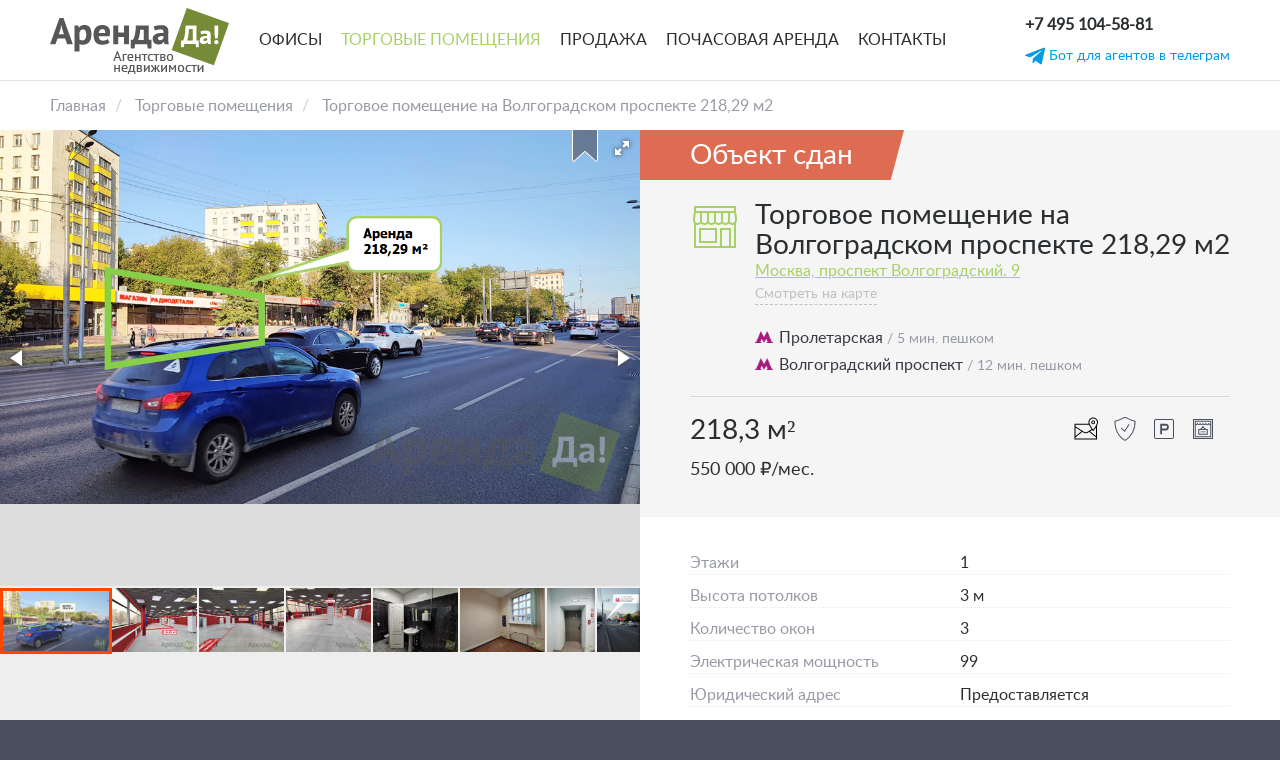

--- FILE ---
content_type: text/html; charset=UTF-8
request_url: https://arendada.com/retails/torgovoe-pomeschenie-na-volgogradskom-prospekte-229-m2
body_size: 50621
content:
<!DOCTYPE html>
<html lang="ru" dir="ltr">
  <head>
    <meta charset="utf-8" />
<meta name="description" content="Вы можете оценить помещение онлайн и произвести замеры помещения по следующей ссылке: https://my.matterport.com/show/?m=CG742mGwHPX Компания &quot;АрендаДа!&quot; предлагает в аренду торговую площадь 218,29 м2 на 1-й линии домов Волгоградского проспекта.   Локация:" />
<link rel="canonical" href="https://arendada.com/retails/torgovoe-pomeschenie-na-volgogradskom-prospekte-229-m2" />
<meta name="Generator" content="Drupal 10 (https://www.drupal.org)" />
<meta name="MobileOptimized" content="width" />
<meta name="HandheldFriendly" content="true" />
<meta name="viewport" content="width=device-width, initial-scale=1.0" />
<meta http-equiv="x-ua-compatible" content="ie=edge" />
<link rel="icon" href="/favicon.ico" type="image/vnd.microsoft.icon" />

    <title>Торговое помещение на Волгоградском проспекте 218,29 м2 | Arendada</title>
    <link rel="stylesheet" media="all" href="/sites/default/files/css/css_NJBF5yv5XvHuPfV5kAW8qpdqeDPP3-cl8TFzxscQU9g.css?delta=0&amp;language=ru&amp;theme=arendada_theme&amp;include=eJxVi1EKAyEMBS8keqTluQmroCYksaW3bymUtj_DmwcD40UgHNF4csGf5om-0inGhWwrRiYTrTtCVrpYhpyILqv87FejSWG4DNr8E36fvJfuOro3puQPD56lwjndOt-9vJmn0B78BO55PXs" />
<link rel="stylesheet" media="all" href="/sites/default/files/css/css_QI0lYHOc8HDBu3qqmtEvUjfHuLzFuFixl5R_rAzlKT0.css?delta=1&amp;language=ru&amp;theme=arendada_theme&amp;include=eJxVi1EKAyEMBS8keqTluQmroCYksaW3bymUtj_DmwcD40UgHNF4csGf5om-0inGhWwrRiYTrTtCVrpYhpyILqv87FejSWG4DNr8E36fvJfuOro3puQPD56lwjndOt-9vJmn0B78BO55PXs" />

    

    <script type="text/javascript">
        var __cs = __cs || [];
        __cs.push(["setCsAccount", "XDsn4Hx5Fq2T7H77owQgdHZprhYYsuhp"]);
    </script>
    <script type="text/javascript" async src="//app.comagic.ru/static/cs.min.js"></script>

  </head>
  <body class="page-node-686 path-node page-node-type-retails context-retails-torgovoe-pomeschenie-na-volgogradskom-prospekte-229-m2 context1-retails context2-retails-torgovoe-pomeschenie-na-volgogradskom-prospekte-229-m2">
        <a href="#main-content" class="visually-hidden focusable">
      Перейти к основному содержанию
    </a>
    
      <div class="dialog-off-canvas-main-canvas" data-off-canvas-main-canvas>
    <div class="wrapper">

    <header>

        <div>
            <a href="/" class="logo" title="Arendada.com">
                <img src="/sites/default/files/logo.png" style="width: auto" alt="Arendada.com">
            </a>
            <a href="/" class="mini-logo">
                <img src="/themes/custom/arendada_theme/img/logo_small.png" alt="" style="width: auto">
            </a>
        </div>

          <div>
    <nav role="navigation" aria-labelledby="block-osnovnaanavigacia-menu" id="block-osnovnaanavigacia">
            
  <h2 class="visually-hidden" id="block-osnovnaanavigacia-menu">Основная навигация</h2>
  

        <div class="header_menu desktop-menu">
                        <a href="/offices" data-drupal-link-system-path="node/34">Офисы</a>
                                <a href="/retails" class="active" data-drupal-link-system-path="node/35">Торговые помещения</a>
                                <a href="/sale" title="Продажа зданий и помещений" data-drupal-link-system-path="node/109">Продажа</a>
                                <a href="/hourly-offices" data-drupal-link-system-path="node/773">Почасовая аренда</a>
                                <a href="/contacts" data-drupal-link-system-path="node/33">Контакты</a>
            </div>

<div class="header_menu mobile-menu">
    <ul>
                                    <a href="/offices" data-drupal-link-system-path="node/34">Офисы</a>
                                                <a href="/retails" class="active" data-drupal-link-system-path="node/35">Торговые помещения</a>
                                                <a href="/sale" title="Продажа зданий и помещений" data-drupal-link-system-path="node/109">Продажа</a>
                                                <a href="/hourly-offices" data-drupal-link-system-path="node/773">Почасовая аренда</a>
                                                <a href="/contacts" data-drupal-link-system-path="node/33">Контакты</a>
                        </ul>

    <div class="burger-container">
        <input class="burger-check" id="burger-check" type="checkbox"><label for="burger-check" class="burger"></label>
    </div>




</div>

  </nav>

  </div>


        <div class="header-contacts">

              <div>
    <a href='/favourites' class="favourites" style="display: none">
    <label class="favourites__count">0</label>
    <img src="/themes/custom/arendada_theme/img/favorites.svg" alt="">
</a><div id="block-nomertelefonavsapke">
  
    
      
            <div><p class="call_phone_1"><a class="header-contacts__phone" href="tel:+74951045881">+7 495 104-58-81</a></p>
</div>
      
  </div>

  </div>


            <div class="header-contacts__block">
                            <a id="header-telegram" href="tg://resolve?domain=ArendaDa_bot"
                title="Актуальные объявления в телеграм">
                <img width="20" height="20" alt="telegram" src="/sites/default/files/telegram2.svg">
                <span class="desktop">Бот для агентов в телеграм</span>
                <span class="mobile">Бот для агентов</span>
              </a>
            </div>

        </div>

    </header>

    <div class="content">
          <div>
    <div id="block-arendada-theme-content">
  
    
      <div class="block-region-header"><div>
  
    
      <div class="breadcrubs">
    <ol class="breadcrumb">
                                    <li class="breadcrumb-item">
                    <a href="/">Главная</a>
                </li>
                                                <li class="breadcrumb-item">
                    <a href="/retails">Торговые помещения</a>
                </li>
                                                <li class="breadcrumb-item">
                    Торговое помещение на Волгоградском проспекте 218,29 м2
                </li>
                        </ol>
</div>
  </div>
</div>

<div class="index-wrapper">
    <div class="index-left ">
        <div class="index-left__container index-left-objects sticky-block stuck" id="sticky-block">
                            <div class="block-region-left-sidebar"><div>
  
    
      <div class="smart-gallery">
    <div class="book add-favorites-object" data-nid="686">
        <img src="/themes/custom/arendada_theme/img/book.png" alt="" class="favorite">
    </div>

    <div id="gallery-wrapper">
        <div id="img-expand">
            <div></div>
        </div>
        <div class="fotorama">
              <img loading="lazy" data-full="https://arendada.com/sites/default/files/styles/big/public/retails/%D0%B2%D0%BE%D0%BB%D0%B33_3.png?itok=B7usCmt8" src="/sites/default/files/styles/place_detail/public/retails/%D0%B2%D0%BE%D0%BB%D0%B33_3.png?itok=Y35sEToo" width="1029" height="601" alt="0" />


  <img loading="lazy" data-full="https://arendada.com/sites/default/files/styles/big/public/retails/volg1w_0_0.jpg?itok=bb3eVXPr" src="/sites/default/files/styles/place_detail/public/retails/volg1w_0_0.jpg?itok=EzTS4czi" width="1067" height="800" alt="1" />


  <img loading="lazy" data-full="https://arendada.com/sites/default/files/styles/big/public/retails/IMG_20221109_123039_0.jpg?itok=ePuCzGqh" src="/sites/default/files/styles/place_detail/public/retails/IMG_20221109_123039_0.jpg?itok=Hnk6_FgS" width="1067" height="800" alt="2" />


  <img loading="lazy" data-full="https://arendada.com/sites/default/files/styles/big/public/retails/IMG_20221109_124147.jpg?itok=oQebiXuP" src="/sites/default/files/styles/place_detail/public/retails/IMG_20221109_124147.jpg?itok=uVnKIw7V" width="1067" height="800" alt="3" />


  <img loading="lazy" data-full="https://arendada.com/sites/default/files/styles/big/public/retails/IMG_20221109_124522.jpg?itok=oYLOZGg9" src="/sites/default/files/styles/place_detail/public/retails/IMG_20221109_124522.jpg?itok=LH1OjG-I" width="1067" height="800" alt="4" />


  <img loading="lazy" data-full="https://arendada.com/sites/default/files/styles/big/public/retails/IMG_20221109_124639.jpg?itok=MN5SJMTR" src="/sites/default/files/styles/place_detail/public/retails/IMG_20221109_124639.jpg?itok=mhatsSYU" width="1067" height="800" alt="5" />


  <img loading="lazy" data-full="https://arendada.com/sites/default/files/styles/big/public/retails/IMG_20221109_124807.jpg?itok=QizEXiyh" src="/sites/default/files/styles/place_detail/public/retails/IMG_20221109_124807.jpg?itok=YkUCZ-dw" width="600" height="800" alt="6" />


  <img loading="lazy" data-full="https://arendada.com/sites/default/files/styles/big/public/retails/124_2_2.png?itok=wyFxilo1" src="/sites/default/files/styles/place_detail/public/retails/124_2_2.png?itok=SGWuDvVc" width="806" height="605" alt="локация" />


  <img loading="lazy" data-full="https://arendada.com/sites/default/files/styles/big/public/retails/124_3_2.png?itok=5QLSDSUM" src="/sites/default/files/styles/place_detail/public/retails/124_3_2.png?itok=_ISH3CZs" width="808" height="606" alt="локация" />


  <img loading="lazy" data-full="https://arendada.com/sites/default/files/styles/big/public/retails/218%2C29_0.jpg?itok=ZyxKot-k" src="/sites/default/files/styles/place_detail/public/retails/218%2C29_0.jpg?itok=85CTi8fH" width="1124" height="800" alt="поэтажка" />



        </div>
    </div>
</div>

  </div>
</div>
                    </div>
    </div>

    <div class="building-right list-o-fix" id="building-right">
                    <div class="block-region-right-sidebar"><div class="views-element-container">
  
    
      <div><div class="js-view-dom-id-cb995dcb3a24e07d4eef48cb1123192af2a3bb41e60e9e5fbded1ed272a2a439">
  
  
  

  
  
  

      <div class="views-row">
<div class="building-header building-header--office">

          
  <div class="building-header__label polygon-clip-rhomboid-right rented">
    
              Объект сдан
      
      </div>

  <img class="building-header__img" src="" alt="">

          <div class="building-header__img">
      <svg xmlns="http://www.w3.org/2000/svg" id="icon-guard" viewBox="0 0 50 50" width="50" height="50">


<path fill="#a7d165" xmlns="http://www.w3.org/2000/svg" d="M4 6v6c-.063.31-1 4.84-1 7.5 0 1.38.27 2.695 1 3.75V48h42V23.25c.73-1.055 1-2.37 1-3.75 0-2.633-.918-7.035-1-7.438V6zm2 2h38v3h-4.813c-.132-.027-.273-.027-.406 0h-6.56c-.103-.027-.208-.04-.314-.03-.03.007-.062.018-.093.03h-6.594c-.103-.027-.208-.04-.314-.03-.03.007-.062.018-.093.03h-6.594c-.103-.027-.208-.04-.314-.03-.03.007-.062.018-.093.03h-6.594c-.103-.027-.208-.04-.314-.03-.03.007-.062.018-.094.03H6zm-.125 5H10v8.875C9.36 22.55 8.496 23 7.5 23c-.773 0-1.262-.195-1.625-.563-.063-.12-.145-.226-.25-.312C5.227 21.55 5 20.605 5 19.5c0-1.973.703-5.582.875-6.5zM12 13h5v8.875C16.36 22.55 15.496 23 14.5 23s-1.86-.45-2.5-1.125zm7 0h5v8.875C23.36 22.55 22.496 23 21.5 23s-1.86-.45-2.5-1.125zm7 0h5v8.906c-.637.668-1.508 1.094-2.5 1.094-.996 0-1.86-.45-2.5-1.125zm7 0h5v8.906c-.637.668-1.508 1.094-2.5 1.094s-1.863-.426-2.5-1.094zm7 0h4.125c.172.918.875 4.527.875 6.5 0 .984-.18 1.824-.5 2.406-.234.137-.402.364-.47.625-.35.31-.823.47-1.53.47-.992 0-1.863-.426-2.5-1.094zm-8 10.53c.96.84 2.12 1.47 3.5 1.47s2.54-.63 3.5-1.47c.96.84 2.12 1.47 3.5 1.47.53 0 1.043-.094 1.5-.25V46h-3V28H30v18H6V24.75c.457.156.97.25 1.5.25 1.375 0 2.54-.602 3.5-1.438.96.836 2.125 1.438 3.5 1.438s2.54-.602 3.5-1.438c.96.836 2.125 1.438 3.5 1.438s2.54-.602 3.5-1.438c.96.836 2.125 1.438 3.5 1.438 1.38 0 2.54-.63 3.5-1.47zM9 28v15h18V28zm2 2h14v11H11zm21 0h7v16h-7z"/>

</svg>    </div>

  
  <h2 >Торговое помещение на Волгоградском проспекте 218,29 м2</h2>
      <a href="/objects/volgogradskii-pr-t-d-9-str-1">Москва,
      проспект Волгоградский.
      9</a>
  
  <div class="map-link">
    <a href="#map-block">Смотреть на карте</a>
  </div>

  <p class="metro">
  <img src="/sites/default/files/2018-03/pirple_metro.png" alt="metro">
  Пролетарская

      <span>/ 5 мин. пешком</span>
  </p>
<p class="metro">
  <img src="/sites/default/files/2018-03/pirple_metro.png" alt="metro">
  Волгоградский проспект

      <span>/ 12 мин. пешком</span>
  </p>


</div>

<div class="smart-gallery-container">

</div>

<div class="office-params">
  <div class="office-params__row">
    <div class="office-params__square">
      <p>218,3 м²</p>
    </div>

          <div class="office-params__iconblock">
                  <div data-toggle="tooltip" data-placement="top" title="Юридический адрес">
            <?xml version="1.0" encoding="UTF-8"?>
<svg xmlns="http://www.w3.org/2000/svg" xmlns:xlink="http://www.w3.org/1999/xlink" viewBox="0 0 50 50" version="1.1" width="24px" height="24px">
<g id="surface1">
<path style=" " d="M 40 1 C 34.488398 1 30 5.4904486 30 11 C 30 11.951728 30.189729 12.963413 30.496094 14 L 2 14 A 1.0001 1.0001 0 0 0 1 15 L 1 46 A 1.0001 1.0001 0 0 0 2 47 L 47 47 A 1.0001 1.0001 0 0 0 48 46 L 48 18 A 1.0001 1.0001 0 0 0 47.980469 17.794922 C 49.146617 15.480229 50 13.117328 50 11 C 50 5.4905827 45.512493 1 40 1 z M 40 3 C 44.431507 3 48 6.5714173 48 11 C 48 13.570964 45.873969 17.825203 43.660156 21.253906 C 41.833609 24.082822 40.589662 25.56995 40.005859 26.294922 C 39.424516 25.561175 38.172597 24.038929 36.341797 21.183594 C 34.126317 17.728307 32 13.457342 32 11 C 32 6.5715514 35.569602 3 40 3 z M 40 7 C 37.802706 7 36 8.8027056 36 11 C 36 13.197294 37.802706 15 40 15 C 42.197294 15 44 13.197294 44 11 C 44 8.8027056 42.197294 7 40 7 z M 40 9 C 41.116414 9 42 9.8835859 42 11 C 42 12.116414 41.116414 13 40 13 C 38.883586 13 38 12.116414 38 11 C 38 9.8835859 38.883586 9 40 9 z M 31.216797 15.978516 C 32.118236 18.116237 33.394211 20.290382 34.658203 22.261719 C 35.389918 23.402909 36.091764 24.409547 36.748047 25.328125 C 32.636764 27.937931 28.365997 30.649974 27.724609 31.056641 C 26.519046 31.821644 25.221477 32.001953 24.5 32.001953 C 23.779281 32.001953 22.481335 31.821032 21.275391 31.056641 C 19.900258 30.184035 3.818296 19.972696 3 19.453125 L 3 16 L 31 16 A 1.0001 1.0001 0 0 0 31.216797 15.978516 z M 46 21.259766 L 46 39.917969 L 33.384766 29.826172 C 34.991758 28.80586 35.854987 28.258636 37.923828 26.945312 C 38.657078 27.918553 39.224609 28.630859 39.224609 28.630859 A 1.0001 1.0001 0 0 0 40.769531 28.636719 C 40.769531 28.636719 43.053656 25.878687 45.339844 22.337891 C 45.562653 21.992804 45.777802 21.616952 46 21.259766 z M 3 21.816406 C 4.7604971 22.934291 10.757783 26.741997 15.615234 29.826172 L 3 39.917969 L 3 21.816406 z M 17.400391 30.960938 C 18.214074 31.477549 19.995329 32.607849 20.207031 32.742188 C 21.825087 33.767797 23.466719 33.998047 24.5 33.998047 C 25.532523 33.998047 27.174532 33.769184 28.792969 32.742188 C 28.993849 32.61482 30.854039 31.434285 31.599609 30.960938 L 46 42.480469 L 46 45 L 3 45 L 3 42.480469 L 17.400391 30.960938 z "/>
</g>
</svg>          </div>
        
        
                  <div data-toggle="tooltip" data-placement="top"
               title="Охрана: охраняемая территория">
            <svg xmlns="http://www.w3.org/2000/svg" id="icon-guard" viewBox="0 0 50 50" width="24" height="24">


<path xmlns="http://www.w3.org/2000/svg" class="icon-i" d="M25 0c-2.453 0-4.523 1.355-7.594 2.938-3.07 1.582-7.19 3.492-13.625 4.906L3 8.03v.783c0 15.32 5.37 25.558 10.75 31.906 5.38 6.346 10.844 8.874 10.844 8.874l.437.218.44-.218S47 38.47 47 8.812v-.78l-.78-.188C39.784 6.43 35.663 4.52 32.593 2.937 29.524 1.355 27.454 0 25 0zm0 2c1.645 0 3.55 1.105 6.688 2.72 2.98 1.53 7.17 3.41 13.25 4.843-.368 27.117-18.684 37.29-19.97 37.968-.62-.3-4.948-2.464-9.718-8.093C10.223 33.505 5.246 23.962 5.062 9.564c6.08-1.434 10.27-3.313 13.25-4.844C21.45 3.104 23.355 2 25 2zm7.688 12.625l-.532.844-8.125 12.624-5.374-4.844-.718-.656-1.344 1.468.75.688 6.187 5.625.876.78.657-1 8.78-13.624.532-.843z"/>

</svg>          </div>
        
                  <div data-toggle="tooltip" data-placement="top" title="Парковка">
            <svg xmlns="http://www.w3.org/2000/svg" id="icon-guard" viewBox="0 0 50 50" width="24" height="24">

<path xmlns="http://www.w3.org/2000/svg" class="icon-i" style="line-height:normal;text-indent:0;text-align:start;text-decoration-line:none;text-decoration-style:solid;text-decoration-color:#000;text-transform:none;block-progression:tb;isolation:auto;mix-blend-mode:normal" d="M9 4C6.255 4 4 6.255 4 9v32c0 2.745 2.255 5 5 5h32c2.745 0 5-2.255 5-5V9c0-2.745-2.255-5-5-5H9zm0 2h32c1.655 0 3 1.345 3 3v32c0 1.655-1.345 3-3 3H9c-1.655 0-3-1.345-3-3V9c0-1.655 1.345-3 3-3zm8 8v22h4v-8h8c3.31 0 6-2.69 6-6v-2c0-3.31-2.69-6-6-6H17zm4 4h8c1.103 0 2 .897 2 2v2c0 1.103-.897 2-2 2h-8v-6z" font-weight="400" font-family="sans-serif" white-space="normal" overflow="visible"/>

</svg>          </div>
        
        
        
        
                  <div data-toggle="tooltip" data-placement="top" title="Витражные окна">
            <svg xmlns="http://www.w3.org/2000/svg" id="icon-guard" viewBox="0 0 50 50" width="24" height="24">
    <path class="icon-i" style="line-height:normal;text-indent:0;text-align:start;text-decoration-line:none;text-decoration-style:solid;text-decoration-color:#000;text-transform:none;block-progression:tb;isolation:auto;mix-blend-mode:normal" d="M5 4a1 1 0 0 0-1 1v40a1 1 0 0 0 1 1h40a1 1 0 0 0 1-1V5a1 1 0 0 0-1-1H5zm1 2h38v38H6V6zm2.006 2v7.016a1 1 0 0 0 0 .41V42H42V15.44a1 1 0 0 0 0-.463V8H8.006zm2 2H40v4.904l-.045.078C38.863 14.955 38 14.1 38 13a1 1 0 0 0-2 0c0 1.117-.883 2-2 2s-2-.883-2-2a1 1 0 0 0-2 0c0 1.117-.883 2-2 2s-2-.883-2-2a1 1 0 0 0-2 0c0 1.117-.883 2-2 2s-2-.883-2-2a1 1 0 0 0-2 0c0 1.117-.883 2-2 2s-2-.883-2-2a1 1 0 0 0-1.043-.984A1 1 0 0 0 12 13c0 1.1-.864 1.956-1.957 1.982l-.037-.064V10zM13 15.564c.736.86 1.79 1.436 3 1.436s2.264-.576 3-1.436c.736.86 1.79 1.436 3 1.436s2.264-.576 3-1.436c.736.86 1.79 1.436 3 1.436s2.264-.576 3-1.436c.736.86 1.79 1.436 3 1.436s2.264-.576 3-1.436c.736.86 1.79 1.436 3 1.436v23H10.006V17c1.208-.002 2.26-.578 2.994-1.436zM25 19a2 2 0 0 0-2 2 2 2 0 0 0 .027.324L18.635 25H16a1 1 0 0 0-1 1v10a1 1 0 0 0 1 1h18a1 1 0 0 0 1-1V26a1 1 0 0 0-1-1h-2.64l-4.393-3.645A2 2 0 0 0 27 21a2 2 0 0 0-2-2zm-.705 3.87A2 2 0 0 0 25 23a2 2 0 0 0 .674-.12L28.23 25H21.75l2.543-2.13zM17 27h16v8H17v-8zm3 3v2h10v-2H20z"/>

</svg>          </div>
        
        
      </div>
    
  </div>
  <div class="office-params__row">
    <div class="office-params__price">
      <p>
        550 000
        ₽/мес.      </p>
    </div>

    
    <!--
                -->
  </div>

  <!--
  <div class="office-form">
    <form id="obj-form-callback" method="post" name="obj-form-callback">
      <input type="hidden" name="object" value="686">
      <input type="text" name="phone" class="data phone-input" placeholder="+7 (___) ___-____" required>
      <input type="submit" name="submit" id="" value="Связаться с собственником">
      <label>Оператор вам перезвонит и согласует показ помещения</label>
      <p id="obj-callback-message"></p>
    </form>
  </div>
  -->

  
</div>

<div class="building-params">

  
      <p>Этажи <span>1</span></p>
  
      <p>Высота потолков <span>3 м</span></p>
  
      <p>Количество окон <span>3</span></p>
  
      <p>Электрическая мощность <span>99</span></p>
  
  
            <p>Юридический адрес <span>Предоставляется</span></p>
      
  
            <p>Охрана <span>охраняемая территория</span></p>
      
            <p>Парковка <span>стихийная</span></p>
      
  
        
  
      <p>Первая линия <span>Да</span></p>
  
      <p>Состояние <span>отличное</span></p>
  
  
  
        
      <p>Подсобные помещения <span>Да</span></p>
  
      <p>Возможна перепланировка <span>Да</span></p>
  
            <p>Период действия договора <span>Краткосрочный</span></p>
      
            <p>Арендные каникулы <span>По условиям договора</span></p>
      
            <p>Коммунальные платежи <span>оплачиваются отдельно</span></p>
      
      <p>Тип вентиляции <span>Приточно-вытяжная</span></p>
  
      <p>Расположение входа <span>С улицы и со двора</span></p>
  
      <p>Количество входов с улицы <span>1</span></p>
  
      <p>Количество входов со двора <span>1</span></p>
  
  
      <p>Количество санузлов <span>1</span></p>
  
      <p>Разгрузочная зона <span>Да</span></p>
  
      <p>Налоговая инспекция <span>9</span></p>
  
      <div class="big-data">
      <p class="title">Назначение помещения</p>
      <p class="info">Аптека, Банк, Зоомагазин, Интернет магазин, Коммерция, Магазин, Обувь, Одежда, Продукты, Стрит ритейл, Супермаркет, Торговая площадь, Торговля, Торговое</p>
    </div>
  
</div>

<div class="building-text">
  <p><strong>Вы можете оценить помещение онлайн и произвести замеры помещения по следующей ссылке:</strong></p>

<p><a href="https://my.matterport.com/show/?m=CG742mGwHPX">https://my.matterport.com/show/?m=CG742mGwHPX</a></p>

<p>Компания "АрендаДа!" предлагает в аренду торговую площадь 218,29 м2 на 1-й линии домов Волгоградского проспекта.</p>

<p>&nbsp;</p>

<p><strong>Локация:</strong></p>

<ul>
	<li><strong>1-я линия домов</strong></li>
	<li><strong>1-й этаж</strong></li>
	<li><strong>Отдельный вход</strong></li>
	<li>5 минут ходьбы от м. <strong>«Пролетарская»</strong>,&nbsp; 10 минут ходьбы от м. <strong>«Волгоградский проспект»</strong>.</li>
	<li>Рядом – остановка общественного транспорта «Большой Симоновский переулок»</li>
	<li>Окружение – <strong>густонаселенный жилой массив с населением свыше 150 000 человек</strong>. На помещение направлен пассажиропоток из выхода станции метро «Пролетарская».</li>
	<li>Объект отлично просматривается со стороны проезжей части в любое время дня и в любое время года. В отличие от соседей, видимость не перекрыта зелеными насаждениями.</li>
	<li>Рядом с объектом есть <strong>бесплатная парковка.</strong></li>
	<li><strong>Интенсивный ежедневный автомобильный трафик</strong>.</li>
	<li>На входе есть <strong>пандус </strong>для удобства посетителей.</li>
</ul>

<p>&nbsp;</p>

<p><strong>Видимость и возможности для рекламы:</strong></p>

<ul>
	<li><strong>Отдельный вход на 1-й линии домов</strong> Волгоградского проспекта виден издалека и пешеходу, и автомобилисту.</li>
	<li><strong>Широкий длинный фриз</strong> над помещением позволяет разместить крупную, заметную вывеску.</li>
	<li><strong>Огромная стеклянная витрина</strong> во всю длину помещения со стороны Волгоградского проспекта дает дополнительные рекламные возможности.</li>
</ul>

<p>&nbsp;</p>

<p><strong>Торговое помещение:</strong></p>

<ul>
	<li>Большой торговый зал, без несущих перегородок.</li>
	<li>Электрическая мощность:<strong> 99,4 кВт.</strong></li>
	<li>Помещение оборудовано приточно-вытяжной вентиляцией, кондиционерами, системой пожарной сигнализации и видеонаблюдения.</li>
	<li>Отдельный вход для посетителей с первой линии Волгоградского проспекта. Оборудован пандусом.</li>
	<li>Служебный вход со двора.</li>
</ul>

<p>&nbsp;</p>

<p><strong>Подойдет для:</strong></p>

<p>супермаркет, банк, продуктовый магазин, фастфуд, стройматериалы, медицинский центр, магазин, стоматология, коммерция, бытовая техника, торговля, детские товары, детский магазин, детский центр, обувь, одежда, оптика, парфюмерия, посуда, автозапчасти, алкомаркет, стрит ритейл, аптека, продукты, шоурум, фотостудия, мастерская, spa салон, авиа кассы, студия танцев, сумки, сувениры, суши, тату салон, типография, товары для дома, торговое, турагенство, услуги, учебный центр, химчистка, ювелирный, белье, бижутерия, бутик, зоомагазин, зоотовары, зубная поликлиника, интернет магазин, клиника, косметика, пункт выдачи, рыба, салон связи, свободное назначение.</p>

<p><br>
Оплата коммунальных услуг и электричества по счетам отдельно Упрощенная система налогообложения. Долгосрочная аренда напрямую от собственника от 3-х лет.</p>

</div>
</div>

    

  
  

  
  
</div>
</div>

  </div>

<div id="map-block"></div>
<div class="views-element-container">
  
    
      <div><div class="js-view-dom-id-36d5237a58586123575f41398dead22f04a78eba85c7a97fd0e2bd4fa1ee72a8">
  
  
  

  
  
  

      <div class="views-row"><div class="map-container map-container-build"><div><div  class="geolocation-map-wrapper" id="map-6968dc86dc581" data-map-type="google_maps">
    <div class="geolocation-map-controls">
          </div>

    <div class="geolocation-map-container js-show"></div>

            <div  class="geolocation-location js-hide" id="6968dc86de0bf" data-lat="55.730695" data-lng="37.674603" data-set-marker="true" typeof="Place">
  <span property="geo" typeof="GeoCoordinates">
    <meta property="latitude" content="55.730695" />
    <meta property="longitude" content="37.674603" />
  </span>

      <h2 class="location-title" property="name">55.730695, 37.674603</h2>
  
  </div>
    </div>
</div></div></div>

    

  
  

  
  
</div>
</div>

  </div>
</div>
            </div>

</div>

    <div class="block-region-midle-sidebar">    <div class="index-slider">



        <h3 class="index-slider__title">Похожие объекты</h3>

        <div class="owl-carousel owl-theme mobile-carousel">
            &nbsp;<div><div class="js-view-dom-id-d4e9a410ae953fd543fd3e10c898ef755a8942ea28fc77311cd48208b9011a3e">
  
  
  

  
  
  

      <div class="views-row"><a href="/retails/torgovoe-pomeschenie-514-kvm-na-ul-b-tatarskaya-1" class="small-item small-item--slider">
  <div class="book add-favorites-object" data-nid="1025">
    <img src="/themes/custom/arendada_theme/img/book.png" alt="" class="favorite">
  </div>
  <div class="small-item__img">
    <div class="owl-carousel owl-theme owl-slider-item">
              <div>
            <img loading="lazy" src="/sites/default/files/styles/watermark/public/retails/tatar_fasad_1.png?itok=qgZZgago" width="480" height="300" alt="фасад" />



        </div>
              <div>
            <img loading="lazy" src="/sites/default/files/styles/watermark/public/retails/tatar_fasad_2.png?itok=fs6GOWvB" width="480" height="300" alt="фасад к метро" />



        </div>
              <div>
            <img loading="lazy" src="/sites/default/files/styles/watermark/public/retails/tat-01w.jpg?itok=3na1togX" width="480" height="300" alt="помещение" />



        </div>
              <div>
            <img loading="lazy" src="/sites/default/files/styles/watermark/public/retails/tat-02w.jpg?itok=FMb5DPxw" width="480" height="300" alt="помещение" />



        </div>
              <div>
            <img loading="lazy" src="/sites/default/files/styles/watermark/public/retails/tat-03w.jpg?itok=UXEbgZ-U" width="480" height="300" alt="помещение" />



        </div>
              <div>
            <img loading="lazy" src="/sites/default/files/styles/watermark/public/retails/poetazhka_tatarskaya.png?itok=h5GokH5g" width="480" height="300" alt="поэтажка" />



        </div>
          </div>
    <div class="small-item__hint">
      <div class="small-item__spec">
                  <div><svg xmlns="http://www.w3.org/2000/svg" id="icon-guard" viewBox="0 0 50 50" width="30" height="30">


<path fill="#fefefe" xmlns="http://www.w3.org/2000/svg" d="M4 6v6c-.063.31-1 4.84-1 7.5 0 1.38.27 2.695 1 3.75V48h42V23.25c.73-1.055 1-2.37 1-3.75 0-2.633-.918-7.035-1-7.438V6zm2 2h38v3h-4.813c-.132-.027-.273-.027-.406 0h-6.56c-.103-.027-.208-.04-.314-.03-.03.007-.062.018-.093.03h-6.594c-.103-.027-.208-.04-.314-.03-.03.007-.062.018-.093.03h-6.594c-.103-.027-.208-.04-.314-.03-.03.007-.062.018-.093.03h-6.594c-.103-.027-.208-.04-.314-.03-.03.007-.062.018-.094.03H6zm-.125 5H10v8.875C9.36 22.55 8.496 23 7.5 23c-.773 0-1.262-.195-1.625-.563-.063-.12-.145-.226-.25-.312C5.227 21.55 5 20.605 5 19.5c0-1.973.703-5.582.875-6.5zM12 13h5v8.875C16.36 22.55 15.496 23 14.5 23s-1.86-.45-2.5-1.125zm7 0h5v8.875C23.36 22.55 22.496 23 21.5 23s-1.86-.45-2.5-1.125zm7 0h5v8.906c-.637.668-1.508 1.094-2.5 1.094-.996 0-1.86-.45-2.5-1.125zm7 0h5v8.906c-.637.668-1.508 1.094-2.5 1.094s-1.863-.426-2.5-1.094zm7 0h4.125c.172.918.875 4.527.875 6.5 0 .984-.18 1.824-.5 2.406-.234.137-.402.364-.47.625-.35.31-.823.47-1.53.47-.992 0-1.863-.426-2.5-1.094zm-8 10.53c.96.84 2.12 1.47 3.5 1.47s2.54-.63 3.5-1.47c.96.84 2.12 1.47 3.5 1.47.53 0 1.043-.094 1.5-.25V46h-3V28H30v18H6V24.75c.457.156.97.25 1.5.25 1.375 0 2.54-.602 3.5-1.438.96.836 2.125 1.438 3.5 1.438s2.54-.602 3.5-1.438c.96.836 2.125 1.438 3.5 1.438s2.54-.602 3.5-1.438c.96.836 2.125 1.438 3.5 1.438 1.38 0 2.54-.63 3.5-1.47zM9 28v15h18V28zm2 2h14v11H11zm21 0h7v16h-7z"/>

</svg></div>
                <div>
          <p>51,4 м²</p>
          <p>450 000 ₽/мес.</p></div>
      </div>
          </div>
  </div>

  <div class="small-item__info">
    <p class="metro">
  <img src="/sites/default/files/2018-03/logo_mos_metro.png" alt="metro">
  Новокузнецкая

      <span>/ 4 мин. пешком</span>
  </p>

    <div class="small-item__devider"></div>
    <p
      class="small-item__address">улица Большая Татарская 20 стр. 1</p>
  </div>
</a>
</div>

    

  
  

  
  
</div>
</div>

        </div>

        <div class="no-carousel">
            <div><div class="js-view-dom-id-d4e9a410ae953fd543fd3e10c898ef755a8942ea28fc77311cd48208b9011a3e">
  
  
  

  
  
  

      <div class="views-row"><a href="/retails/torgovoe-pomeschenie-514-kvm-na-ul-b-tatarskaya-1" class="small-item small-item--slider">
  <div class="book add-favorites-object" data-nid="1025">
    <img src="/themes/custom/arendada_theme/img/book.png" alt="" class="favorite">
  </div>
  <div class="small-item__img">
    <div class="owl-carousel owl-theme owl-slider-item">
              <div>
            <img loading="lazy" src="/sites/default/files/styles/watermark/public/retails/tatar_fasad_1.png?itok=qgZZgago" width="480" height="300" alt="фасад" />



        </div>
              <div>
            <img loading="lazy" src="/sites/default/files/styles/watermark/public/retails/tatar_fasad_2.png?itok=fs6GOWvB" width="480" height="300" alt="фасад к метро" />



        </div>
              <div>
            <img loading="lazy" src="/sites/default/files/styles/watermark/public/retails/tat-01w.jpg?itok=3na1togX" width="480" height="300" alt="помещение" />



        </div>
              <div>
            <img loading="lazy" src="/sites/default/files/styles/watermark/public/retails/tat-02w.jpg?itok=FMb5DPxw" width="480" height="300" alt="помещение" />



        </div>
              <div>
            <img loading="lazy" src="/sites/default/files/styles/watermark/public/retails/tat-03w.jpg?itok=UXEbgZ-U" width="480" height="300" alt="помещение" />



        </div>
              <div>
            <img loading="lazy" src="/sites/default/files/styles/watermark/public/retails/poetazhka_tatarskaya.png?itok=h5GokH5g" width="480" height="300" alt="поэтажка" />



        </div>
          </div>
    <div class="small-item__hint">
      <div class="small-item__spec">
                  <div><svg xmlns="http://www.w3.org/2000/svg" id="icon-guard" viewBox="0 0 50 50" width="30" height="30">


<path fill="#fefefe" xmlns="http://www.w3.org/2000/svg" d="M4 6v6c-.063.31-1 4.84-1 7.5 0 1.38.27 2.695 1 3.75V48h42V23.25c.73-1.055 1-2.37 1-3.75 0-2.633-.918-7.035-1-7.438V6zm2 2h38v3h-4.813c-.132-.027-.273-.027-.406 0h-6.56c-.103-.027-.208-.04-.314-.03-.03.007-.062.018-.093.03h-6.594c-.103-.027-.208-.04-.314-.03-.03.007-.062.018-.093.03h-6.594c-.103-.027-.208-.04-.314-.03-.03.007-.062.018-.093.03h-6.594c-.103-.027-.208-.04-.314-.03-.03.007-.062.018-.094.03H6zm-.125 5H10v8.875C9.36 22.55 8.496 23 7.5 23c-.773 0-1.262-.195-1.625-.563-.063-.12-.145-.226-.25-.312C5.227 21.55 5 20.605 5 19.5c0-1.973.703-5.582.875-6.5zM12 13h5v8.875C16.36 22.55 15.496 23 14.5 23s-1.86-.45-2.5-1.125zm7 0h5v8.875C23.36 22.55 22.496 23 21.5 23s-1.86-.45-2.5-1.125zm7 0h5v8.906c-.637.668-1.508 1.094-2.5 1.094-.996 0-1.86-.45-2.5-1.125zm7 0h5v8.906c-.637.668-1.508 1.094-2.5 1.094s-1.863-.426-2.5-1.094zm7 0h4.125c.172.918.875 4.527.875 6.5 0 .984-.18 1.824-.5 2.406-.234.137-.402.364-.47.625-.35.31-.823.47-1.53.47-.992 0-1.863-.426-2.5-1.094zm-8 10.53c.96.84 2.12 1.47 3.5 1.47s2.54-.63 3.5-1.47c.96.84 2.12 1.47 3.5 1.47.53 0 1.043-.094 1.5-.25V46h-3V28H30v18H6V24.75c.457.156.97.25 1.5.25 1.375 0 2.54-.602 3.5-1.438.96.836 2.125 1.438 3.5 1.438s2.54-.602 3.5-1.438c.96.836 2.125 1.438 3.5 1.438s2.54-.602 3.5-1.438c.96.836 2.125 1.438 3.5 1.438 1.38 0 2.54-.63 3.5-1.47zM9 28v15h18V28zm2 2h14v11H11zm21 0h7v16h-7z"/>

</svg></div>
                <div>
          <p>51,4 м²</p>
          <p>450 000 ₽/мес.</p></div>
      </div>
          </div>
  </div>

  <div class="small-item__info">
    <p class="metro">
  <img src="/sites/default/files/2018-03/logo_mos_metro.png" alt="metro">
  Новокузнецкая

      <span>/ 4 мин. пешком</span>
  </p>

    <div class="small-item__devider"></div>
    <p
      class="small-item__address">улица Большая Татарская 20 стр. 1</p>
  </div>
</a>
</div>

    

  
  

  
  
</div>
</div>

        </div>

    </div>
<!--
<div class="feedback_block">
  <p>Хотите оперативно получать информацию
    о новых объектах?</p>
  <div>

    <div id="static-form-container" data-url="https://cp.unisender.com/ru/v5/subscribe-form/view/6eqgbrsst6aty3qumca7sa1temdj3kom37mjgzso" data-settings="6mbeo4trxqfh54kthcioa5xh9pmeitr7fhryu15hy79s4k45mbohy" style="display: none">
      <form method="POST" action="https://cp.unisender.com/ru/subscribe?hash=66nwjm9n9w7apykthcioa5xh9pket14p4idruahdpn4k8z6xuwazo" name="subscribtion_form" us_mode="embed">

        <input type="text" name="email" _validator="email" _required="1" _label="E-mail" placeholder="Ваш e-mail" class="feedback_block__input polygon-clip-rhomboid-small">
        <button href="javascript:" target="_blank" class="feedback_block__button polygon-clip-rhomboid">Подписаться</button>

        <input type="hidden" name="charset" value="UTF-8">
        <input type="hidden" name="default_list_id" value="35">
        <input type="hidden" name="overwrite" value="2">
        <input type="hidden" name="is_v5" value="1">
      </form>
      <div class="error-block" style="display:none;color:#ff592d;font:11px/18px Arial;"></div>
    </div>
    <script src="https://sf2df4j6wzf.s3.eu-central-1.amazonaws.com/popups/popup.js"></script>
    <script>
      window.popupForSubscriptionsForm("https://apig.unisender.com");
    </script>


  </div>
  <label>Нажимая на кнопку, вы даете <a href="/terms" class="index-text-block__link2">согласие на обработку</a> своих
    данных</label>
</div>
-->
</div>

  </div>

  </div>

    </div>

    <div class="highlighted" id="highlighted">
          <div>
    <div data-drupal-messages-fallback class="hidden"></div>

  </div>

    </div>

    <div class="footer">

        <div class="footer__left-block" style="align-items: left">
              <div>
    <div id="block-blokscataminaglavnoistranice">
  
    
      
            <div><div class="index-text-block">
<p class="phone call_phone_1"><a href="tel:+74951045881">+7 495 104-58-81</a></p>

<p style="white-space: nowrap"><a class="index-text-block__link1" href="tg://resolve?domain=arendadachatbot">Задать вопрос в Телеграм</a> <img alt="telegram" data-entity-type data-entity-uuid src="/sites/default/files/telegram.svg"></p>
</div>
</div>
      
  </div>

  </div>

        </div>
        <div class="footer__right-block">
              <div>
    <div class="footer__right-block-links">
            <a href="/offices" data-drupal-link-system-path="node/34">Офисы</a>
            <a href="/retails" data-drupal-link-system-path="node/35">Торговые помещения</a>
            <a href="/contacts" data-drupal-link-system-path="node/33">Контакты</a>
    </div>



  </div>


            <div class="footer__right-block-links">
                                            </div>

            <p class="copytext">© Все права принадлежат «АрендаДа!», 2026<br>
                <a href="/not_public_offer">Информация, размещенная на сайте, не является публичной офертой</a>
            </p>
        </div>

    </div>

</div>

<div class="modal fade" id="back_call" tabindex="-1" role="dialog" aria-labelledby="exampleModalLabel"
     aria-hidden="true" style="display: none;">
    <div class="modal-dialog back_call-modal" role="document">
        <a class="close" data-dismiss="modal" aria-label="Close">
            <img src="/themes/custom/arendada_theme/img/close.svg" alt="">
        </a>
        <div class="modal-container">
            <div class="form-block back_call-container">
                <h4>Заказать звонок</h4>
                <h5>В собственности компании "АрендаДа" находится свыше
                    20 объектов торговой и офисной недвижимости.</h5>
                <form id="form-callback" method="POST">
                    <!--
                    <label for="" class="form-block__label">ФИО*</label>
                    <input type="text" class="form-block__input" name="name" required>
                    -->
                    <label for="" class="form-block__label">Телефон*</label>
                    <input type="tel" class="form-block__input phone-input" placeholder="+7 (___) __-__" name="phone"
                           required>
                    <p id="callback-message"></p>
                    <p>Отправляя форму, вы соглашаетесь на обработку <a href="/terms" target="_blank">персональных
                            данных</a></p>
                    <input type="submit" value="Отправить">
                </form>
            </div>
        </div>
    </div>
</div>

<div class="modal fade" id="telegram-add" tabindex="-1" role="dialog" aria-labelledby="exampleModalLabel"
     aria-hidden="true" style="display: none;">
    <div class="modal-dialog back_call-modal" role="document">
        <a class="close" data-dismiss="modal" aria-label="Close">
            <img src="/themes/custom/arendada_theme/img/close.svg" alt="">
        </a>
        <div class="modal-container">
            <div class="form-block back_call-container">
                <h4>Как добавить?</h4>

                <h3>В телефоне</h3>
                <p>В приложении Телеграм на телефоне введите в поиске название нашего бота @ArendaDaBot, выберите его и
                    нажмите «Старт».</p>
                <br>
                <h3 style="width: 200px">На компьютере</h3>
                <p>Перейдите по ссылке <a href="https://t.me/ArendaDaBot">https://t.me/ArendaDaBot</a>, откройте её с
                    помощью приложения Телеграм на компьютере и нажмите «Старт».</p>
            </div>
        </div>
    </div>
</div>

  </div>

    
    <script type="application/json" data-drupal-selector="drupal-settings-json">{"path":{"baseUrl":"\/","pathPrefix":"","currentPath":"node\/686","currentPathIsAdmin":false,"isFront":false,"currentLanguage":"ru"},"pluralDelimiter":"\u0003","suppressDeprecationErrors":true,"ajaxPageState":{"libraries":"[base64]","theme":"arendada_theme","theme_token":null},"ajaxTrustedUrl":[],"geolocation":{"maps":{"map-6968dc86dc581":{"map_center":{"fit_bounds":{"map_center_id":"fit_bounds","option_id":"fit_bounds","settings":{"min_zoom":null,"reset_zoom":true},"weight":-101}},"settings":{"google_map_settings":{"map_features":{"marker_infowindow":{"enabled":false,"weight":0,"settings":{"info_window_solitary":true,"disable_auto_pan":true,"info_auto_display":false,"max_width":null}},"control_locate":{"enabled":false,"weight":0,"settings":{"position":"TOP_LEFT"}},"control_zoom":{"enabled":true,"weight":0,"settings":{"position":"RIGHT_TOP","behavior":"default","style":"SMALL"}},"control_maptype":{"enabled":false,"weight":0,"settings":{"position":"RIGHT_BOTTOM","behavior":"default","style":"DEFAULT"}},"marker_icon":{"weight":0,"settings":{"marker_icon_path":"\/themes\/custom\/arendada_theme\/img\/marker-office.png","anchor":{"x":null,"y":null},"origin":{"x":null,"y":null},"label_origin":{"x":null,"y":null},"size":{"width":null,"height":null},"scaled_size":{"width":null,"height":null}},"enabled":true},"control_rotate":{"weight":0,"settings":{"position":"RIGHT_CENTER","behavior":"default"},"enabled":false},"control_streetview":{"weight":0,"settings":{"position":"RIGHT_CENTER","behavior":"default"},"enabled":false},"map_restriction":{"weight":0,"settings":{"north":"","south":"","east":"","west":"","strict":true},"enabled":false},"map_type_style":{"weight":0,"settings":{"style":"[]"},"enabled":false},"marker_clusterer":{"weight":0,"settings":{"image_path":"","styles":"","max_zoom":15,"minimum_cluster_size":2,"zoom_on_click":true,"average_center":false,"grid_size":60},"enabled":false},"marker_infobubble":{"weight":0,"settings":{"close_other":1,"close_button":0,"close_button_src":"","shadow_style":0,"padding":10,"border_radius":8,"border_width":2,"border_color":"#039be5","background_color":"#fff","min_width":null,"max_width":550,"min_height":null,"max_height":null,"arrow_style":2,"arrow_position":30,"arrow_size":10},"enabled":false},"marker_label":{"weight":0,"settings":{"color":"","font_family":"","font_size":"","font_weight":""},"enabled":false},"marker_opacity":{"weight":0,"settings":{"opacity":1},"enabled":false},"geolocation_marker_scroll_to_id":{"weight":0,"settings":{"scroll_target_id":""},"enabled":false},"marker_zoom_to_animate":{"weight":0,"settings":{"marker_zoom_anchor_id":""},"enabled":false},"spiderfying":{"weight":0,"settings":{"spiderfiable_marker_path":"\/modules\/contrib\/geolocation\/modules\/geolocation_google_maps\/images\/marker-plus.svg","markersWontMove":true,"markersWontHide":false,"keepSpiderfied":true,"ignoreMapClick":false,"nearbyDistance":20,"circleSpiralSwitchover":9,"circleFootSeparation":23,"spiralFootSeparation":26,"spiralLengthStart":11,"spiralLengthFactor":4,"legWeight":1.5},"enabled":false},"google_maps_layer_traffic":{"weight":0,"enabled":false},"control_recenter":{"weight":0,"settings":{"position":"TOP_LEFT"},"enabled":false},"context_popup":{"weight":0,"settings":{"content":{"value":"","format":"full_html"}},"enabled":false},"google_maps_layer_bicycling":{"weight":0,"enabled":false},"client_location_indicator":{"weight":0,"enabled":false},"drawing":{"weight":0,"settings":{"polyline":false,"strokeColor":"#FF0000","strokeOpacity":"0.8","strokeWeight":"2","geodesic":false,"polygon":false,"fillColor":"#FF0000","fillOpacity":"0.35"},"enabled":false},"control_loading_indicator":{"weight":0,"settings":{"position":"TOP_LEFT","loading_label":"Loading"},"enabled":false},"geolocation_google_maps_control_directions":{"weight":0,"settings":{"position":"RIGHT_CENTER","behavior":"default","origin_source":"exposed","origin_static_value":"","destination_source":"exposed","destination_static_value":"","travel_mode":"exposed","directions_container":"below","directions_container_custom_id":""},"enabled":false},"map_disable_tilt":{"weight":0,"enabled":false},"map_disable_poi":{"weight":0,"enabled":false},"map_disable_user_interaction":{"weight":0,"enabled":false},"geolocation_shapes":{"weight":0,"settings":{"remove_markers":false,"polyline":true,"polyline_title":"","strokeColor":"#FF0000","strokeOpacity":0.8,"strokeWidth":"2","polygon":false,"polygon_title":"","fillColor":"#FF0000","fillOpacity":0.35},"enabled":false},"control_fullscreen":{"weight":0,"settings":{"position":"RIGHT_TOP","behavior":"default"},"enabled":true},"control_geocoder":{"weight":0,"settings":{"position":"TOP_LEFT","geocoder":"google_geocoding_api","settings":{"label":"\u0410\u0434\u0440\u0435\u0441","description":"Enter an address to be localized.","autocomplete_min_length":1,"component_restrictions":{"route":"","country":"","administrative_area":"","locality":"","postal_code":""},"boundary_restriction":{"south":"","west":"","north":"","east":""},"region":""}},"enabled":false},"google_maps_layer_transit":{"weight":0,"enabled":false}},"type":"ROADMAP","zoom":14,"height":"400px","width":"100%","minZoom":10,"maxZoom":19,"gestureHandling":"auto"}},"control_zoom":{"enable":true,"position":"RIGHT_TOP","behavior":"default","style":"SMALL"},"marker_icon":{"enable":true,"anchor":{"x":null,"y":null},"size":{"width":null,"height":null},"scaledSize":{"width":null,"height":null},"labelOrigin":{"x":null,"y":null},"origin":{"x":null,"y":null},"markerIconPath":"\/themes\/custom\/arendada_theme\/img\/marker-office.png"},"control_fullscreen":{"enable":true,"position":"RIGHT_TOP","behavior":"default"}}}},"user":{"uid":0,"permissionsHash":"75ec174c1e792514a7bc26878665602243299da2b71b990f1f4083c8d56ad8c1"}}</script>
<script src="/sites/default/files/js/js_hR8R9PwwhkB6KKHNc7H9FCSgTiKGcOrm4I-sHT5jHdw.js?scope=footer&amp;delta=0&amp;language=ru&amp;theme=arendada_theme&amp;include=eJyVi80KwyAQhF8o6CPJVsdUqrthXXvo01doA8kh0F6G-fmGFJwokaevcZmeosXQl70KdkeDP0fXqPASReGTjo2qSyrbbZgJLyukSiQrwv7g52c7bTOHCDaoy8X2uh-ZsIqsFWGi3X_85Twlg2woXBQ2lRryqLVHBfif10uk_cI30gc0lPl7A2Pzgno"></script>
<script src="https://maps.googleapis.com/maps/api/js?language=ru&amp;libraries=places&amp;key=AIzaSyDd7sksR0DPa4o1KihmDRyC7vwgJuRSaWk&amp;callback=Drupal.geolocation.google.load" defer="defer" async="async"></script>
<script src="/sites/default/files/js/js__B3SlP7fKOdsj1h7ZKs7RamXtH7AA0xGiLFNsrQDixs.js?scope=footer&amp;delta=2&amp;language=ru&amp;theme=arendada_theme&amp;include=eJyVi80KwyAQhF8o6CPJVsdUqrthXXvo01doA8kh0F6G-fmGFJwokaevcZmeosXQl70KdkeDP0fXqPASReGTjo2qSyrbbZgJLyukSiQrwv7g52c7bTOHCDaoy8X2uh-ZsIqsFWGi3X_85Twlg2woXBQ2lRryqLVHBfif10uk_cI30gc0lPl7A2Pzgno"></script>


    <!-- Yandex.Metrika counter -->
    <script type="text/javascript">
      (function(m,e,t,r,i,k,a){
        m[i]=m[i]||function(){(m[i].a=m[i].a||[]).push(arguments)};
        m[i].l=1*new Date();
        for (var j = 0; j < document.scripts.length; j++) {if (document.scripts[j].src === r) { return; }}
        k=e.createElement(t),a=e.getElementsByTagName(t)[0],k.async=1,k.src=r,a.parentNode.insertBefore(k,a)
      })(window, document,'script','https://mc.yandex.ru/metrika/tag.js', 'ym');

      ym(24516335, 'init', {webvisor:true, clickmap:true, accurateTrackBounce:true, trackLinks:true});
    </script>
    <noscript><div><img src="https://mc.yandex.ru/watch/24516335" style="position:absolute; left:-9999px;" alt="" /></div></noscript>
    <!-- /Yandex.Metrika counter -->
  </body>
</html>


--- FILE ---
content_type: image/svg+xml
request_url: https://arendada.com/themes/custom/arendada_theme/img/next.svg
body_size: 1023
content:
<svg xmlns="http://www.w3.org/2000/svg" xmlns:xlink="http://www.w3.org/1999/xlink" width="26" height="41" viewBox="0 0 26 41"><defs><path id="uz5da" d="M1208.54 938.14a1.1 1.1 0 0 1 1.47.38l9.85 12.24c.13.23.17.5.12.74.05.24.01.5-.12.74l-9.85 12.24c-.3.5-.96.67-1.47.38-.52-.29-.7-.93-.4-1.43l9.6-11.93-9.6-11.93c-.3-.5-.12-1.14.4-1.43z"/><mask id="uz5dc" width="2" height="2" x="-1" y="-1"><path fill="#fff" d="M1208 938h12v27h-12z"/><use xlink:href="#uz5da"/></mask><filter id="uz5db" width="42" height="57" x="1193" y="923" filterUnits="userSpaceOnUse"><feOffset in="SourceGraphic" result="FeOffset1023Out"/><feGaussianBlur in="FeOffset1023Out" result="FeGaussianBlur1024Out" stdDeviation="2 2"/></filter></defs><g><g transform="translate(-1201 -931)"><g filter="url(#uz5db)"><use fill="none" stroke-opacity=".2" stroke-width="0" mask="url(&quot;#uz5dc&quot;)" xlink:href="#uz5da"/><use fill-opacity=".2" xlink:href="#uz5da"/></g><use fill="#fff" xlink:href="#uz5da"/><use fill="#fff" xlink:href="#uz5da"/></g></g></svg>

--- FILE ---
content_type: image/svg+xml
request_url: https://arendada.com/themes/custom/arendada_theme/img/prev.svg
body_size: 1029
content:
<svg xmlns="http://www.w3.org/2000/svg" xmlns:xlink="http://www.w3.org/1999/xlink" width="26" height="41" viewBox="0 0 26 41"><defs><path id="ntxaa" d="M1311.86 939.57l-9.6 11.93 9.6 11.93c.3.5.12 1.14-.4 1.43a1.1 1.1 0 0 1-1.47-.38l-9.85-12.24c-.13-.23-.17-.5-.12-.74-.05-.24-.01-.5.12-.74l9.85-12.24c.3-.5.96-.67 1.47-.38.52.29.7.93.4 1.43z"/><mask id="ntxac" width="2" height="2" x="-1" y="-1"><path fill="#fff" d="M1300 938h12v27h-12z"/><use xlink:href="#ntxaa"/></mask><filter id="ntxab" width="42" height="57" x="1285" y="923" filterUnits="userSpaceOnUse"><feOffset in="SourceGraphic" result="FeOffset1044Out"/><feGaussianBlur in="FeOffset1044Out" result="FeGaussianBlur1045Out" stdDeviation="2 2"/></filter></defs><g><g transform="translate(-1293 -931)"><g filter="url(#ntxab)"><use fill="none" stroke-opacity=".2" stroke-width="0" mask="url(&quot;#ntxac&quot;)" xlink:href="#ntxaa"/><use fill-opacity=".2" xlink:href="#ntxaa"/></g><use fill="#fff" xlink:href="#ntxaa"/><use fill="#fff" xlink:href="#ntxaa"/></g></g></svg>

--- FILE ---
content_type: image/svg+xml
request_url: https://arendada.com/themes/custom/arendada_theme/img/close.svg
body_size: 455
content:
<svg xmlns="http://www.w3.org/2000/svg" xmlns:xlink="http://www.w3.org/1999/xlink" width="31" height="31" viewBox="0 0 31 31"><defs><path id="ivpfa" d="M1167.97 375.62l1.41 1.4-25.35 25.36-1.41-1.4z"/><path id="ivpfb" d="M1142.99 376.42l1.43-1.43 25.59 25.6-1.43 1.42z"/></defs><g><g transform="translate(-1141 -373)"><use fill="#989ba5" xlink:href="#ivpfa"/></g><g transform="translate(-1141 -373)"><use fill="#989ba5" xlink:href="#ivpfb"/></g></g></svg>

--- FILE ---
content_type: image/svg+xml
request_url: https://arendada.com/sites/default/files/telegram.svg
body_size: 1125
content:
<svg xmlns="http://www.w3.org/2000/svg" xmlns:xlink="http://www.w3.org/1999/xlink" width="21" height="20" viewBox="0 0 21 20"><g><g transform="translate(-301 -864)"><image width="21" height="20" transform="translate(301 864)" xlink:href="[data-uri]"/></g></g></svg>